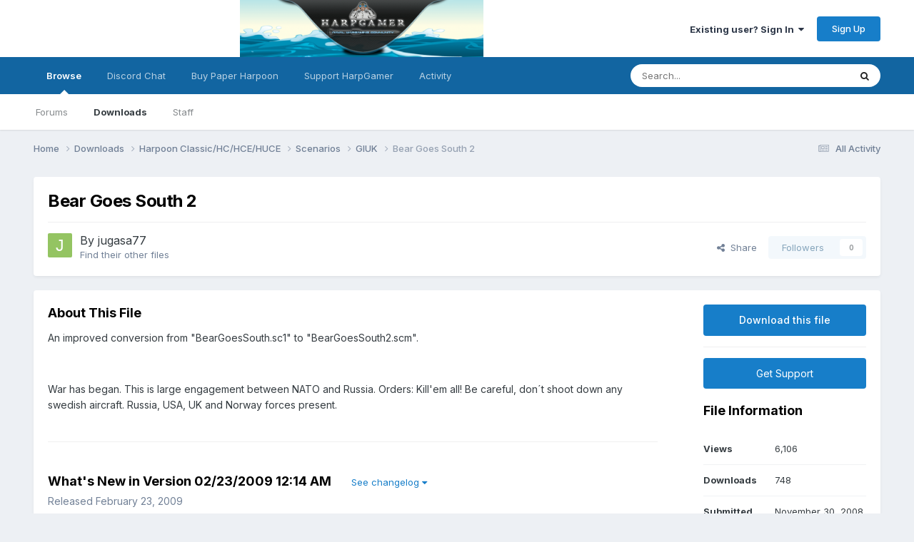

--- FILE ---
content_type: text/html;charset=UTF-8
request_url: https://harpgamer.com/harpforum/files/file/366-bear-goes-south-2/
body_size: 10412
content:
<!DOCTYPE html>
<html lang="en-US" dir="ltr">
	<head>
		<meta charset="utf-8">
        
		<title>Bear Goes South 2 - GIUK - HarpGamer</title>
		
		
		
		

	<meta name="viewport" content="width=device-width, initial-scale=1">


	
	


	<meta name="twitter:card" content="summary" />




	
		
			
				<meta property="og:title" content="Bear Goes South 2">
			
		
	

	
		
			
				<meta property="og:type" content="website">
			
		
	

	
		
			
				<meta property="og:url" content="https://harpgamer.com/harpforum/files/file/366-bear-goes-south-2/">
			
		
	

	
		
			
				<meta name="description" content="An improved conversion from &quot;BearGoesSouth.sc1&quot; to &quot;BearGoesSouth2.scm&quot;. War has began. This is large engagement between NATO and Russia. Orders: Kill&#039;em all! Be careful, don´t shoot down any swedish aircraft. Russia, USA, UK and Norway forces present.">
			
		
	

	
		
			
				<meta property="og:description" content="An improved conversion from &quot;BearGoesSouth.sc1&quot; to &quot;BearGoesSouth2.scm&quot;. War has began. This is large engagement between NATO and Russia. Orders: Kill&#039;em all! Be careful, don´t shoot down any swedish aircraft. Russia, USA, UK and Norway forces present.">
			
		
	

	
		
			
				<meta property="og:updated_time" content="2009-02-23T00:14:02Z">
			
		
	

	
		
			
				<meta property="og:site_name" content="HarpGamer">
			
		
	

	
		
			
				<meta property="og:locale" content="en_US">
			
		
	


	
		<link rel="canonical" href="https://harpgamer.com/harpforum/files/file/366-bear-goes-south-2/" />
	





<link rel="manifest" href="https://harpgamer.com/harpforum/manifest.webmanifest/">
<meta name="msapplication-config" content="https://harpgamer.com/harpforum/browserconfig.xml/">
<meta name="msapplication-starturl" content="/">
<meta name="application-name" content="HarpGamer">
<meta name="apple-mobile-web-app-title" content="HarpGamer">

	<meta name="theme-color" content="#ffffff">










<link rel="preload" href="//harpgamer.com/harpforum/applications/core/interface/font/fontawesome-webfont.woff2?v=4.7.0" as="font" crossorigin="anonymous">
		


	<link rel="preconnect" href="https://fonts.googleapis.com">
	<link rel="preconnect" href="https://fonts.gstatic.com" crossorigin>
	
		<link href="https://fonts.googleapis.com/css2?family=Inter:wght@300;400;500;600;700&display=swap" rel="stylesheet">
	



	<link rel='stylesheet' href='https://harpgamer.com/harpforum/uploads/css_built_5/341e4a57816af3ba440d891ca87450ff_framework.css?v=340c60c4f21764819258' media='all'>

	<link rel='stylesheet' href='https://harpgamer.com/harpforum/uploads/css_built_5/05e81b71abe4f22d6eb8d1a929494829_responsive.css?v=340c60c4f21764819258' media='all'>

	<link rel='stylesheet' href='https://harpgamer.com/harpforum/uploads/css_built_5/90eb5adf50a8c640f633d47fd7eb1778_core.css?v=340c60c4f21764819258' media='all'>

	<link rel='stylesheet' href='https://harpgamer.com/harpforum/uploads/css_built_5/5a0da001ccc2200dc5625c3f3934497d_core_responsive.css?v=340c60c4f21764819258' media='all'>

	<link rel='stylesheet' href='https://harpgamer.com/harpforum/uploads/css_built_5/63225940445060c5a9f21d31e95bf58e_downloads.css?v=340c60c4f21764819258' media='all'>

	<link rel='stylesheet' href='https://harpgamer.com/harpforum/uploads/css_built_5/20e9fb241d987e07d4fc702c601c3ed8_downloads_responsive.css?v=340c60c4f21764819258' media='all'>





<link rel='stylesheet' href='https://harpgamer.com/harpforum/uploads/css_built_5/258adbb6e4f3e83cd3b355f84e3fa002_custom.css?v=340c60c4f21764819258' media='all'>




		
		

	
	<link rel='shortcut icon' href='https://harpgamer.com/harpforum/uploads/monthly_2018_09/favicon.ico.f8f0d77a2d4ab5d6a78ce81ec91803da.ico' type="image/x-icon">

	</head>
	<body class='ipsApp ipsApp_front ipsJS_none ipsClearfix' data-controller='core.front.core.app' data-message="" data-pageApp='downloads' data-pageLocation='front' data-pageModule='downloads' data-pageController='view' data-pageID='366'  >
		
        

        

		<a href='#ipsLayout_mainArea' class='ipsHide' title='Go to main content on this page' accesskey='m'>Jump to content</a>
		





		<div id='ipsLayout_header' class='ipsClearfix'>
			<header>
				<div class='ipsLayout_container'>
					


<a href='https://harpgamer.com/harpforum/' id='elLogo' accesskey='1'><img src="https://harpgamer.com/harpforum/uploads/monthly_2022_11/HarpGamerLogoShort.png.1718c0d0825c4ac9fb1f436313da4164.png" alt='HarpGamer'></a>

					
						

	<ul id='elUserNav' class='ipsList_inline cSignedOut ipsResponsive_showDesktop'>
		
        
		
        
        
            
            <li id='elSignInLink'>
                <a href='https://harpgamer.com/harpforum/login/' data-ipsMenu-closeOnClick="false" data-ipsMenu id='elUserSignIn'>
                    Existing user? Sign In &nbsp;<i class='fa fa-caret-down'></i>
                </a>
                
<div id='elUserSignIn_menu' class='ipsMenu ipsMenu_auto ipsHide'>
	<form accept-charset='utf-8' method='post' action='https://harpgamer.com/harpforum/login/'>
		<input type="hidden" name="csrfKey" value="96be29aaa72cc15e09ea856b3d073bad">
		<input type="hidden" name="ref" value="aHR0cHM6Ly9oYXJwZ2FtZXIuY29tL2hhcnBmb3J1bS9maWxlcy9maWxlLzM2Ni1iZWFyLWdvZXMtc291dGgtMi8=">
		<div data-role="loginForm">
			
			
			
				
<div class="ipsPad ipsForm ipsForm_vertical">
	<h4 class="ipsType_sectionHead">Sign In</h4>
	<br><br>
	<ul class='ipsList_reset'>
		<li class="ipsFieldRow ipsFieldRow_noLabel ipsFieldRow_fullWidth">
			
			
				<input type="text" placeholder="Display Name" name="auth" autocomplete="username">
			
		</li>
		<li class="ipsFieldRow ipsFieldRow_noLabel ipsFieldRow_fullWidth">
			<input type="password" placeholder="Password" name="password" autocomplete="current-password">
		</li>
		<li class="ipsFieldRow ipsFieldRow_checkbox ipsClearfix">
			<span class="ipsCustomInput">
				<input type="checkbox" name="remember_me" id="remember_me_checkbox" value="1" checked aria-checked="true">
				<span></span>
			</span>
			<div class="ipsFieldRow_content">
				<label class="ipsFieldRow_label" for="remember_me_checkbox">Remember me</label>
				<span class="ipsFieldRow_desc">Not recommended on shared computers</span>
			</div>
		</li>
		<li class="ipsFieldRow ipsFieldRow_fullWidth">
			<button type="submit" name="_processLogin" value="usernamepassword" class="ipsButton ipsButton_primary ipsButton_small" id="elSignIn_submit">Sign In</button>
			
				<p class="ipsType_right ipsType_small">
					
						<a href='https://harpgamer.com/harpforum/lostpassword/' >
					
					Forgot your password?</a>
				</p>
			
		</li>
	</ul>
</div>
			
		</div>
	</form>
</div>
            </li>
            
        
		
			<li>
				
					<a href='https://harpgamer.com/harpforum/register/' data-ipsDialog data-ipsDialog-size='narrow' data-ipsDialog-title='Sign Up' id='elRegisterButton' class='ipsButton ipsButton_normal ipsButton_primary'>Sign Up</a>
				
			</li>
		
	</ul>

						
<ul class='ipsMobileHamburger ipsList_reset ipsResponsive_hideDesktop'>
	<li data-ipsDrawer data-ipsDrawer-drawerElem='#elMobileDrawer'>
		<a href='#'>
			
			
				
			
			
			
			<i class='fa fa-navicon'></i>
		</a>
	</li>
</ul>
					
				</div>
			</header>
			

	<nav data-controller='core.front.core.navBar' class=' ipsResponsive_showDesktop'>
		<div class='ipsNavBar_primary ipsLayout_container '>
			<ul data-role="primaryNavBar" class='ipsClearfix'>
				


	
		
		
			
		
		<li class='ipsNavBar_active' data-active id='elNavSecondary_1' data-role="navBarItem" data-navApp="core" data-navExt="CustomItem">
			
			
				<a href="https://harpgamer.com/harpforum/"  data-navItem-id="1" data-navDefault>
					Browse<span class='ipsNavBar_active__identifier'></span>
				</a>
			
			
				<ul class='ipsNavBar_secondary ' data-role='secondaryNavBar'>
					


	
		
		
		<li  id='elNavSecondary_10' data-role="navBarItem" data-navApp="forums" data-navExt="Forums">
			
			
				<a href="https://harpgamer.com/harpforum/"  data-navItem-id="10" >
					Forums<span class='ipsNavBar_active__identifier'></span>
				</a>
			
			
		</li>
	
	

	
		
		
			
		
		<li class='ipsNavBar_active' data-active id='elNavSecondary_11' data-role="navBarItem" data-navApp="downloads" data-navExt="Downloads">
			
			
				<a href="https://harpgamer.com/harpforum/files/"  data-navItem-id="11" data-navDefault>
					Downloads<span class='ipsNavBar_active__identifier'></span>
				</a>
			
			
		</li>
	
	

	
	

	
		
		
		<li  id='elNavSecondary_14' data-role="navBarItem" data-navApp="core" data-navExt="StaffDirectory">
			
			
				<a href="https://harpgamer.com/harpforum/staff/"  data-navItem-id="14" >
					Staff<span class='ipsNavBar_active__identifier'></span>
				</a>
			
			
		</li>
	
	

					<li class='ipsHide' id='elNavigationMore_1' data-role='navMore'>
						<a href='#' data-ipsMenu data-ipsMenu-appendTo='#elNavigationMore_1' id='elNavigationMore_1_dropdown'>More <i class='fa fa-caret-down'></i></a>
						<ul class='ipsHide ipsMenu ipsMenu_auto' id='elNavigationMore_1_dropdown_menu' data-role='moreDropdown'></ul>
					</li>
				</ul>
			
		</li>
	
	

	
		
		
		<li  id='elNavSecondary_18' data-role="navBarItem" data-navApp="core" data-navExt="CustomItem">
			
			
				<a href="https://discord.gg/ZmrFAZXbyw" target='_blank' rel="noopener" data-navItem-id="18" >
					Discord Chat<span class='ipsNavBar_active__identifier'></span>
				</a>
			
			
		</li>
	
	

	
		
		
		<li  id='elNavSecondary_20' data-role="navBarItem" data-navApp="core" data-navExt="CustomItem">
			
			
				<a href="https://www.admiraltytrilogy.com/" target='_blank' rel="noopener" data-navItem-id="20" >
					Buy Paper Harpoon<span class='ipsNavBar_active__identifier'></span>
				</a>
			
			
		</li>
	
	

	
		
		
		<li  id='elNavSecondary_21' data-role="navBarItem" data-navApp="cms" data-navExt="Pages">
			
			
				<a href="https://harpgamer.com/harpforum/supporthg/"  data-navItem-id="21" >
					Support HarpGamer<span class='ipsNavBar_active__identifier'></span>
				</a>
			
			
		</li>
	
	

	
		
		
		<li  id='elNavSecondary_2' data-role="navBarItem" data-navApp="core" data-navExt="CustomItem">
			
			
				<a href="https://harpgamer.com/harpforum/discover/"  data-navItem-id="2" >
					Activity<span class='ipsNavBar_active__identifier'></span>
				</a>
			
			
				<ul class='ipsNavBar_secondary ipsHide' data-role='secondaryNavBar'>
					


	
		
		
		<li  id='elNavSecondary_4' data-role="navBarItem" data-navApp="core" data-navExt="AllActivity">
			
			
				<a href="https://harpgamer.com/harpforum/discover/"  data-navItem-id="4" >
					All Activity<span class='ipsNavBar_active__identifier'></span>
				</a>
			
			
		</li>
	
	

	
	

	
	

	
	

	
		
		
		<li  id='elNavSecondary_8' data-role="navBarItem" data-navApp="core" data-navExt="Search">
			
			
				<a href="https://harpgamer.com/harpforum/search/"  data-navItem-id="8" >
					Search<span class='ipsNavBar_active__identifier'></span>
				</a>
			
			
		</li>
	
	

	
	

					<li class='ipsHide' id='elNavigationMore_2' data-role='navMore'>
						<a href='#' data-ipsMenu data-ipsMenu-appendTo='#elNavigationMore_2' id='elNavigationMore_2_dropdown'>More <i class='fa fa-caret-down'></i></a>
						<ul class='ipsHide ipsMenu ipsMenu_auto' id='elNavigationMore_2_dropdown_menu' data-role='moreDropdown'></ul>
					</li>
				</ul>
			
		</li>
	
	

				<li class='ipsHide' id='elNavigationMore' data-role='navMore'>
					<a href='#' data-ipsMenu data-ipsMenu-appendTo='#elNavigationMore' id='elNavigationMore_dropdown'>More</a>
					<ul class='ipsNavBar_secondary ipsHide' data-role='secondaryNavBar'>
						<li class='ipsHide' id='elNavigationMore_more' data-role='navMore'>
							<a href='#' data-ipsMenu data-ipsMenu-appendTo='#elNavigationMore_more' id='elNavigationMore_more_dropdown'>More <i class='fa fa-caret-down'></i></a>
							<ul class='ipsHide ipsMenu ipsMenu_auto' id='elNavigationMore_more_dropdown_menu' data-role='moreDropdown'></ul>
						</li>
					</ul>
				</li>
			</ul>
			

	<div id="elSearchWrapper">
		<div id='elSearch' data-controller="core.front.core.quickSearch">
			<form accept-charset='utf-8' action='//harpgamer.com/harpforum/search/?do=quicksearch' method='post'>
                <input type='search' id='elSearchField' placeholder='Search...' name='q' autocomplete='off' aria-label='Search'>
                <details class='cSearchFilter'>
                    <summary class='cSearchFilter__text'></summary>
                    <ul class='cSearchFilter__menu'>
                        
                        <li><label><input type="radio" name="type" value="all" ><span class='cSearchFilter__menuText'>Everywhere</span></label></li>
                        
                            
                                <li><label><input type="radio" name="type" value='contextual_{&quot;type&quot;:&quot;downloads_file&quot;,&quot;nodes&quot;:6}' checked><span class='cSearchFilter__menuText'>This Category</span></label></li>
                            
                                <li><label><input type="radio" name="type" value='contextual_{&quot;type&quot;:&quot;downloads_file&quot;,&quot;item&quot;:366}' checked><span class='cSearchFilter__menuText'>This File</span></label></li>
                            
                        
                        
                            <li><label><input type="radio" name="type" value="core_statuses_status"><span class='cSearchFilter__menuText'>Status Updates</span></label></li>
                        
                            <li><label><input type="radio" name="type" value="forums_topic"><span class='cSearchFilter__menuText'>Topics</span></label></li>
                        
                            <li><label><input type="radio" name="type" value="downloads_file"><span class='cSearchFilter__menuText'>Files</span></label></li>
                        
                            <li><label><input type="radio" name="type" value="calendar_event"><span class='cSearchFilter__menuText'>Events</span></label></li>
                        
                            <li><label><input type="radio" name="type" value="cms_pages_pageitem"><span class='cSearchFilter__menuText'>Pages</span></label></li>
                        
                            <li><label><input type="radio" name="type" value="cms_records1"><span class='cSearchFilter__menuText'>Article</span></label></li>
                        
                            <li><label><input type="radio" name="type" value="cms_records2"><span class='cSearchFilter__menuText'>Records</span></label></li>
                        
                            <li><label><input type="radio" name="type" value="core_members"><span class='cSearchFilter__menuText'>Members</span></label></li>
                        
                    </ul>
                </details>
				<button class='cSearchSubmit' type="submit" aria-label='Search'><i class="fa fa-search"></i></button>
			</form>
		</div>
	</div>

		</div>
	</nav>

			
<ul id='elMobileNav' class='ipsResponsive_hideDesktop' data-controller='core.front.core.mobileNav'>
	
		
			
			
				
				
			
				
				
			
				
				
			
				
					<li id='elMobileBreadcrumb'>
						<a href='https://harpgamer.com/harpforum/files/category/6-giuk/'>
							<span>GIUK</span>
						</a>
					</li>
				
				
			
				
				
			
		
	
	
	
	<li >
		<a data-action="defaultStream" href='https://harpgamer.com/harpforum/discover/'><i class="fa fa-newspaper-o" aria-hidden="true"></i></a>
	</li>

	

	
		<li class='ipsJS_show'>
			<a href='https://harpgamer.com/harpforum/search/'><i class='fa fa-search'></i></a>
		</li>
	
</ul>
		</div>
		<main id='ipsLayout_body' class='ipsLayout_container'>
			<div id='ipsLayout_contentArea'>
				<div id='ipsLayout_contentWrapper'>
					
<nav class='ipsBreadcrumb ipsBreadcrumb_top ipsFaded_withHover'>
	

	<ul class='ipsList_inline ipsPos_right'>
		
		<li >
			<a data-action="defaultStream" class='ipsType_light '  href='https://harpgamer.com/harpforum/discover/'><i class="fa fa-newspaper-o" aria-hidden="true"></i> <span>All Activity</span></a>
		</li>
		
	</ul>

	<ul data-role="breadcrumbList">
		<li>
			<a title="Home" href='https://harpgamer.com/harpforum/'>
				<span>Home <i class='fa fa-angle-right'></i></span>
			</a>
		</li>
		
		
			<li>
				
					<a href='https://harpgamer.com/harpforum/files/'>
						<span>Downloads <i class='fa fa-angle-right' aria-hidden="true"></i></span>
					</a>
				
			</li>
		
			<li>
				
					<a href='https://harpgamer.com/harpforum/files/category/1-harpoon-classichchcehuce/'>
						<span>Harpoon Classic/HC/HCE/HUCE <i class='fa fa-angle-right' aria-hidden="true"></i></span>
					</a>
				
			</li>
		
			<li>
				
					<a href='https://harpgamer.com/harpforum/files/category/5-scenarios/'>
						<span>Scenarios <i class='fa fa-angle-right' aria-hidden="true"></i></span>
					</a>
				
			</li>
		
			<li>
				
					<a href='https://harpgamer.com/harpforum/files/category/6-giuk/'>
						<span>GIUK <i class='fa fa-angle-right' aria-hidden="true"></i></span>
					</a>
				
			</li>
		
			<li>
				
					Bear Goes South 2
				
			</li>
		
	</ul>
</nav>
					
					<div id='ipsLayout_mainArea'>
						
						
						
						

	




						



<div>
	<div class=' ipsClearfix ipsMargin_bottom'>
		<div >
			<div class='ipsPageHeader ipsResponsive_pull ipsBox ipsPadding'>
				<div class='ipsFlex ipsFlex-ai:center ipsFlex-fw:wrap ipsGap:4'>
					<div class='ipsFlex-flex:11'>
						<h1 class='ipsType_pageTitle ipsContained_container'>
							
							
							
							
							
							
								<span class='ipsType_break ipsContained'>Bear Goes South 2 </span>
							
						</h1>

						

						
					</div>
					
				</div>
				<hr class='ipsHr'>
				<div class='ipsPageHeader__meta ipsFlex ipsFlex-jc:between ipsFlex-ai:center ipsFlex-fw:wrap ipsGap:3'>
					<div class='ipsFlex-flex:11'>
						<div class='ipsPhotoPanel ipsPhotoPanel_tiny ipsClearfix'>
							


	<a href="https://harpgamer.com/harpforum/profile/926-jugasa77/" rel="nofollow" data-ipsHover data-ipsHover-width="370" data-ipsHover-target="https://harpgamer.com/harpforum/profile/926-jugasa77/?do=hovercard" class="ipsUserPhoto ipsUserPhoto_tiny" title="Go to jugasa77's profile">
		<img src='data:image/svg+xml,%3Csvg%20xmlns%3D%22http%3A%2F%2Fwww.w3.org%2F2000%2Fsvg%22%20viewBox%3D%220%200%201024%201024%22%20style%3D%22background%3A%2394c462%22%3E%3Cg%3E%3Ctext%20text-anchor%3D%22middle%22%20dy%3D%22.35em%22%20x%3D%22512%22%20y%3D%22512%22%20fill%3D%22%23ffffff%22%20font-size%3D%22700%22%20font-family%3D%22-apple-system%2C%20BlinkMacSystemFont%2C%20Roboto%2C%20Helvetica%2C%20Arial%2C%20sans-serif%22%3EJ%3C%2Ftext%3E%3C%2Fg%3E%3C%2Fsvg%3E' alt='jugasa77' loading="lazy">
	</a>

							<div>
								<p class='ipsType_reset ipsType_large ipsType_blendLinks'>
									By 


<a href='https://harpgamer.com/harpforum/profile/926-jugasa77/' rel="nofollow" data-ipsHover data-ipsHover-width='370' data-ipsHover-target='https://harpgamer.com/harpforum/profile/926-jugasa77/?do=hovercard&amp;referrer=https%253A%252F%252Fharpgamer.com%252Fharpforum%252Ffiles%252Ffile%252F366-bear-goes-south-2%252F' title="Go to jugasa77's profile" class="ipsType_break">jugasa77</a>
									
								</p>
								
								<ul class='ipsList_inline ipsType_light ipsType_blendLinks'>
									
										<li><a href='https://harpgamer.com/harpforum/profile/926-jugasa77/content/?type=downloads_file'>Find their other files</a></li>
									
									
								</ul>
								
							</div>
						</div>
					</div>
					<div class='ipsFlex-flex:01 ipsResponsive_hidePhone'>
						<div class='ipsShareLinks'>
							
								


    <a href='#elShareItem_1272570114_menu' id='elShareItem_1272570114' data-ipsMenu class='ipsShareButton ipsButton ipsButton_verySmall ipsButton_link ipsButton_link--light'>
        <span><i class='fa fa-share-alt'></i></span> &nbsp;Share
    </a>

    <div class='ipsPadding ipsMenu ipsMenu_normal ipsHide' id='elShareItem_1272570114_menu' data-controller="core.front.core.sharelink">
        
        
        <span data-ipsCopy data-ipsCopy-flashmessage>
            <a href="https://harpgamer.com/harpforum/files/file/366-bear-goes-south-2/" class="ipsButton ipsButton_light ipsButton_small ipsButton_fullWidth" data-role="copyButton" data-clipboard-text="https://harpgamer.com/harpforum/files/file/366-bear-goes-south-2/" data-ipstooltip title='Copy Link to Clipboard'><i class="fa fa-clone"></i> https://harpgamer.com/harpforum/files/file/366-bear-goes-south-2/</a>
        </span>
        <ul class='ipsShareLinks ipsMargin_top:half'>
            
                <li>
<a href="https://x.com/share?url=https%3A%2F%2Fharpgamer.com%2Fharpforum%2Ffiles%2Ffile%2F366-bear-goes-south-2%2F" class="cShareLink cShareLink_x" target="_blank" data-role="shareLink" title='Share on X' data-ipsTooltip rel='nofollow noopener'>
    <i class="fa fa-x"></i>
</a></li>
            
                <li>
<a href="https://www.facebook.com/sharer/sharer.php?u=https%3A%2F%2Fharpgamer.com%2Fharpforum%2Ffiles%2Ffile%2F366-bear-goes-south-2%2F" class="cShareLink cShareLink_facebook" target="_blank" data-role="shareLink" title='Share on Facebook' data-ipsTooltip rel='noopener nofollow'>
	<i class="fa fa-facebook"></i>
</a></li>
            
                <li>
<a href="https://www.reddit.com/submit?url=https%3A%2F%2Fharpgamer.com%2Fharpforum%2Ffiles%2Ffile%2F366-bear-goes-south-2%2F&amp;title=Bear+Goes+South+2" rel="nofollow noopener" class="cShareLink cShareLink_reddit" target="_blank" title='Share on Reddit' data-ipsTooltip>
	<i class="fa fa-reddit"></i>
</a></li>
            
                <li>
<a href="mailto:?subject=Bear%20Goes%20South%202&body=https%3A%2F%2Fharpgamer.com%2Fharpforum%2Ffiles%2Ffile%2F366-bear-goes-south-2%2F" rel='nofollow' class='cShareLink cShareLink_email' title='Share via email' data-ipsTooltip>
	<i class="fa fa-envelope"></i>
</a></li>
            
                <li>
<a href="https://pinterest.com/pin/create/button/?url=https://harpgamer.com/harpforum/files/file/366-bear-goes-south-2/&amp;media=" class="cShareLink cShareLink_pinterest" rel="nofollow noopener" target="_blank" data-role="shareLink" title='Share on Pinterest' data-ipsTooltip>
	<i class="fa fa-pinterest"></i>
</a></li>
            
        </ul>
        
            <hr class='ipsHr'>
            <button class='ipsHide ipsButton ipsButton_verySmall ipsButton_light ipsButton_fullWidth ipsMargin_top:half' data-controller='core.front.core.webshare' data-role='webShare' data-webShareTitle='Bear Goes South 2' data-webShareText='Bear Goes South 2' data-webShareUrl='https://harpgamer.com/harpforum/files/file/366-bear-goes-south-2/'>More sharing options...</button>
        
    </div>

							
							

								
                            

							



							

<div data-followApp='downloads' data-followArea='file' data-followID='366' data-controller='core.front.core.followButton'>
	

	<a href='https://harpgamer.com/harpforum/login/' rel="nofollow" class="ipsFollow ipsPos_middle ipsButton ipsButton_light ipsButton_verySmall ipsButton_disabled" data-role="followButton" data-ipsTooltip title='Sign in to follow this'>
		<span>Followers</span>
		<span class='ipsCommentCount'>0</span>
	</a>

</div>
						</div>
					</div>
				</div>
			</div>
		</div>
	</div>

	


    
	
	

	<div class='ipsBox ipsResponsive_pull'>
		 
		<div class='ipsColumns ipsColumns_collapsePhone'>
			<article class='ipsColumn ipsColumn_fluid'>
				
				
					
				
					
				

				<div class='ipsPadding'>
				
					<section class='ipsType_normal '>
						<h2 class='ipsType_sectionHead ipsMargin_bottom:half'>About This File</h2>
						<div class='ipsType_richText ipsContained ipsType_break ipsSpacer_bottom' data-controller='core.front.core.lightboxedImages'>
							
<p>An improved conversion from "BearGoesSouth.sc1" to "BearGoesSouth2.scm".</p>
<p> </p>
<p>
War has began. This is large engagement between NATO and Russia. Orders: Kill'em all! Be careful, don´t shoot down any swedish aircraft. Russia, USA, UK and Norway forces present.</p>

						</div>
						
						
							<hr class='ipsHr ipsSpacer_both ipsSpacer_double'>
							<section data-controller='downloads.front.view.changeLog'>
								<h2 class='ipsType_sectionHead'>What's New in Version <span data-role='versionTitle'>02/23/2009 12:14  AM</span> &nbsp;&nbsp;<a href='#' id='elChangelog' data-ipsMenu data-ipsMenu-selectable="radio" class='ipsButton ipsButton_verySmall ipsButton_link' title='See the version history for this file'>See changelog <i class='fa fa-caret-down'></i></a></h2>

								<div data-role='changeLogData'>
									

<p class='ipsType_reset ipsType_light ipsMargin_bottom:half'>Released <time datetime='2009-02-23T00:14:02Z' title='02/23/2009 12:14  AM' data-short='16 yr'>February 23, 2009</time></p>
<div class='ipsType_richText ipsType_normal'>
	
		<p><em>No changelog available for this version.</em></p>
	
</div>

								</div>
								<ul class='ipsMenu ipsMenu_selectable ipsMenu_auto ipsHide' id='elChangelog_menu'>
									
									<li class='ipsMenu_item ipsMenu_itemChecked' data-ipsMenuValue='02/23/2009 12:14  AM'><a href='https://harpgamer.com/harpforum/files/file/366-bear-goes-south-2/?changelog=0' title='See changelog for version 02/23/2009 12:14  AM'>02/23/2009 12:14  AM</a></li>
									
										
										<li class='ipsMenu_item  ' data-ipsMenuValue='44c0ca470934b4577e8fb8f5bdd49ba8' data-changelogTitle="02/23/2009 12:14  AM">
											<a href='https://harpgamer.com/harpforum/files/file/366-bear-goes-south-2/?changelog=297' title='See changelog for version 02/23/2009 12:14  AM'>
												02/23/2009 12:14  AM<br>
												<span class='ipsType_light'><time datetime='2009-02-23T00:14:02Z' title='02/23/2009 12:14  AM' data-short='16 yr'>February 23, 2009</time></span>
											</a>
										</li>
									
										
										<li class='ipsMenu_item  ' data-ipsMenuValue='ea01471f77aceb7b29b0e287ec0418a2' data-changelogTitle="01/01/2009 01:55  PM">
											<a href='https://harpgamer.com/harpforum/files/file/366-bear-goes-south-2/?changelog=283' title='See changelog for version 01/01/2009 01:55  PM'>
												01/01/2009 01:55  PM<br>
												<span class='ipsType_light'><time datetime='2009-01-01T13:55:06Z' title='01/01/2009 01:55  PM' data-short='17 yr'>January 1, 2009</time></span>
											</a>
										</li>
									
										
										<li class='ipsMenu_item  ' data-ipsMenuValue='f3b2af865aa35b73b22f34223abc891c' data-changelogTitle="12/09/2008 07:44  PM">
											<a href='https://harpgamer.com/harpforum/files/file/366-bear-goes-south-2/?changelog=279' title='See changelog for version 12/09/2008 07:44  PM'>
												12/09/2008 07:44  PM<br>
												<span class='ipsType_light'><time datetime='2008-12-09T19:44:05Z' title='12/09/2008 07:44  PM' data-short='17 yr'>December 9, 2008</time></span>
											</a>
										</li>
									
										
										<li class='ipsMenu_item  ' data-ipsMenuValue='61eb11cd51bc73e0068434db6fff8398' data-changelogTitle="12/07/2008 02:18  PM">
											<a href='https://harpgamer.com/harpforum/files/file/366-bear-goes-south-2/?changelog=275' title='See changelog for version 12/07/2008 02:18  PM'>
												12/07/2008 02:18  PM<br>
												<span class='ipsType_light'><time datetime='2008-12-07T14:18:01Z' title='12/07/2008 02:18  PM' data-short='17 yr'>December 7, 2008</time></span>
											</a>
										</li>
									
										
										<li class='ipsMenu_item  ' data-ipsMenuValue='a75d58e9a00b40611bf7c61ef163c985' data-changelogTitle="12/06/2008 08:39  AM">
											<a href='https://harpgamer.com/harpforum/files/file/366-bear-goes-south-2/?changelog=267' title='See changelog for version 12/06/2008 08:39  AM'>
												12/06/2008 08:39  AM<br>
												<span class='ipsType_light'><time datetime='2008-12-06T08:39:47Z' title='12/06/2008 08:39  AM' data-short='17 yr'>December 6, 2008</time></span>
											</a>
										</li>
									
										
										<li class='ipsMenu_item  ' data-ipsMenuValue='8648360f3ca3e96a56f2ff52774079b7' data-changelogTitle="12/05/2008 09:54  PM">
											<a href='https://harpgamer.com/harpforum/files/file/366-bear-goes-south-2/?changelog=266' title='See changelog for version 12/05/2008 09:54  PM'>
												12/05/2008 09:54  PM<br>
												<span class='ipsType_light'><time datetime='2008-12-05T21:54:01Z' title='12/05/2008 09:54  PM' data-short='17 yr'>December 5, 2008</time></span>
											</a>
										</li>
									
										
										<li class='ipsMenu_item  ' data-ipsMenuValue='9668d1e8e5d5bd2c26867e87fd00c90a' data-changelogTitle="12/05/2008 08:15  PM">
											<a href='https://harpgamer.com/harpforum/files/file/366-bear-goes-south-2/?changelog=265' title='See changelog for version 12/05/2008 08:15  PM'>
												12/05/2008 08:15  PM<br>
												<span class='ipsType_light'><time datetime='2008-12-05T20:15:38Z' title='12/05/2008 08:15  PM' data-short='17 yr'>December 5, 2008</time></span>
											</a>
										</li>
									
										
										<li class='ipsMenu_item  ' data-ipsMenuValue='d65f3165de3c27bad6b23b4af72fdb39' data-changelogTitle="11/30/2008 07:01  PM">
											<a href='https://harpgamer.com/harpforum/files/file/366-bear-goes-south-2/?changelog=261' title='See changelog for version 11/30/2008 07:01  PM'>
												11/30/2008 07:01  PM<br>
												<span class='ipsType_light'><time datetime='2008-11-30T19:01:13Z' title='11/30/2008 07:01  PM' data-short='17 yr'>November 30, 2008</time></span>
											</a>
										</li>
									
								</ul>
							</section>
						

						
							
						
							
						
					</section>
				
				</div>
			</article>
			<aside class='ipsColumn ipsColumn_wide'>
				<div class='ipsPadding'>
					<ul class="ipsToolList ipsToolList_vertical ipsClearfix">
						
							
								

<li>
	
		<a href='https://harpgamer.com/harpforum/files/file/366-bear-goes-south-2/?do=download&amp;csrfKey=96be29aaa72cc15e09ea856b3d073bad' class='ipsButton ipsButton_fullWidth ipsButton_large ipsButton_important'  data-datalayer-postfetch >Download this file</a>
	
</li>

							
						
						
					</ul>
					<hr class='ipsHr'>

				
					<a href='https://harpgamer.com/harpforum/topic/3373-file-giuk-bear-goes-south-2/' title='Get support for this download' class='ipsButton ipsButton_normal ipsButton_fullWidth'>Get Support</a>
					<br>
				
				<h2 class='ipsType_sectionHead'>File Information</h2>
				<ul class="ipsDataList ipsDataList_reducedSpacing ipsSpacer_top">
					<li class="ipsDataItem">
						<span class="ipsDataItem_generic ipsDataItem_size3"><strong>Views</strong></span>
						<span class="ipsDataItem_generic cFileInfoData">6,106</span>
					</li>
					
					
						<li class="ipsDataItem">
							<span class="ipsDataItem_generic ipsDataItem_size3"><strong>Downloads</strong></span>
							<span class="ipsDataItem_generic cFileInfoData">748</span>
						</li>
					
					<li class="ipsDataItem">
						<span class="ipsDataItem_generic ipsDataItem_size3"><strong>Submitted</strong></span>
						<span class="ipsDataItem_generic cFileInfoData"><time datetime='2008-11-30T17:06:59Z' title='11/30/2008 05:06  PM' data-short='17 yr'>November 30, 2008</time></span>
					</li>
					
						<li class="ipsDataItem">
							<span class="ipsDataItem_generic ipsDataItem_size3"><strong>Published</strong></span>
							<span class="ipsDataItem_generic cFileInfoData"><time datetime='2009-02-23T00:14:02Z' title='02/23/2009 12:14  AM' data-short='16 yr'>February 23, 2009</time></span>
						</li>
					
					
						<li class="ipsDataItem">
							<span class="ipsDataItem_generic ipsDataItem_size3"><strong>Updated</strong></span>
							<span class="ipsDataItem_generic cFileInfoData"><time datetime='2009-02-23T00:14:02Z' title='02/23/2009 12:14  AM' data-short='16 yr'>February 23, 2009</time></span>
						</li>
					
					
						<li class="ipsDataItem">
							<span class="ipsDataItem_generic ipsDataItem_size3"><strong>File Size</strong></span>
							<span class="ipsDataItem_generic cFileInfoData">26.44 kB</span>
						</li>
					
					
						
							<li class="ipsDataItem">
								<span class="ipsDataItem_generic ipsDataItem_size3"><strong>DB Used</strong></span>
								<div class="ipsDataItem_generic ipsType_break cFileInfoData">
									HCDB
								</div>
							</li>
						
					
						
							<li class="ipsDataItem">
								<span class="ipsDataItem_generic ipsDataItem_size3"><strong>Authors</strong></span>
								<div class="ipsDataItem_generic ipsType_break cFileInfoData">
									jugasa77
								</div>
							</li>
						
					

					
				</ul>
				</div>
			</aside>
		</div>
		
			<div class='ipsItemControls cDownloadsItemControls'>
				
					

	<div data-controller='core.front.core.reaction' class='ipsItemControls_right ipsClearfix '>	
		<div class='ipsReact ipsPos_right'>
			
				
				<div class='ipsReact_blurb ipsHide' data-role='reactionBlurb'>
					
				</div>
			
			
			
		</div>
	</div>

				
				
					<ul class='ipsComment_controls ipsClearfix ipsItemControls_left'>
						
							<li>
								<a href='https://harpgamer.com/harpforum/files/file/366-bear-goes-south-2/?do=report'  title="Report this file" class='ipsButton ipsButton_link ipsButton_verySmall ipsButton_fullWidth'>Report</a>
							</li>
						
					</ul>
				
			</div>
		
	</div>

	<div class='ipsBox ipsPadding ipsResponsive_pull ipsResponsive_showPhone ipsMargin_top'>
		<div class='ipsShareLinks'>
			

			
				


    <a href='#elShareItem_1661257271_menu' id='elShareItem_1661257271' data-ipsMenu class='ipsShareButton ipsButton ipsButton_verySmall ipsButton_light '>
        <span><i class='fa fa-share-alt'></i></span> &nbsp;Share
    </a>

    <div class='ipsPadding ipsMenu ipsMenu_normal ipsHide' id='elShareItem_1661257271_menu' data-controller="core.front.core.sharelink">
        
        
        <span data-ipsCopy data-ipsCopy-flashmessage>
            <a href="https://harpgamer.com/harpforum/files/file/366-bear-goes-south-2/" class="ipsButton ipsButton_light ipsButton_small ipsButton_fullWidth" data-role="copyButton" data-clipboard-text="https://harpgamer.com/harpforum/files/file/366-bear-goes-south-2/" data-ipstooltip title='Copy Link to Clipboard'><i class="fa fa-clone"></i> https://harpgamer.com/harpforum/files/file/366-bear-goes-south-2/</a>
        </span>
        <ul class='ipsShareLinks ipsMargin_top:half'>
            
                <li>
<a href="https://x.com/share?url=https%3A%2F%2Fharpgamer.com%2Fharpforum%2Ffiles%2Ffile%2F366-bear-goes-south-2%2F" class="cShareLink cShareLink_x" target="_blank" data-role="shareLink" title='Share on X' data-ipsTooltip rel='nofollow noopener'>
    <i class="fa fa-x"></i>
</a></li>
            
                <li>
<a href="https://www.facebook.com/sharer/sharer.php?u=https%3A%2F%2Fharpgamer.com%2Fharpforum%2Ffiles%2Ffile%2F366-bear-goes-south-2%2F" class="cShareLink cShareLink_facebook" target="_blank" data-role="shareLink" title='Share on Facebook' data-ipsTooltip rel='noopener nofollow'>
	<i class="fa fa-facebook"></i>
</a></li>
            
                <li>
<a href="https://www.reddit.com/submit?url=https%3A%2F%2Fharpgamer.com%2Fharpforum%2Ffiles%2Ffile%2F366-bear-goes-south-2%2F&amp;title=Bear+Goes+South+2" rel="nofollow noopener" class="cShareLink cShareLink_reddit" target="_blank" title='Share on Reddit' data-ipsTooltip>
	<i class="fa fa-reddit"></i>
</a></li>
            
                <li>
<a href="mailto:?subject=Bear%20Goes%20South%202&body=https%3A%2F%2Fharpgamer.com%2Fharpforum%2Ffiles%2Ffile%2F366-bear-goes-south-2%2F" rel='nofollow' class='cShareLink cShareLink_email' title='Share via email' data-ipsTooltip>
	<i class="fa fa-envelope"></i>
</a></li>
            
                <li>
<a href="https://pinterest.com/pin/create/button/?url=https://harpgamer.com/harpforum/files/file/366-bear-goes-south-2/&amp;media=" class="cShareLink cShareLink_pinterest" rel="nofollow noopener" target="_blank" data-role="shareLink" title='Share on Pinterest' data-ipsTooltip>
	<i class="fa fa-pinterest"></i>
</a></li>
            
        </ul>
        
            <hr class='ipsHr'>
            <button class='ipsHide ipsButton ipsButton_verySmall ipsButton_light ipsButton_fullWidth ipsMargin_top:half' data-controller='core.front.core.webshare' data-role='webShare' data-webShareTitle='Bear Goes South 2' data-webShareText='Bear Goes South 2' data-webShareUrl='https://harpgamer.com/harpforum/files/file/366-bear-goes-south-2/'>More sharing options...</button>
        
    </div>

			
				
            

			

<div data-followApp='downloads' data-followArea='file' data-followID='366' data-controller='core.front.core.followButton'>
	

	<a href='https://harpgamer.com/harpforum/login/' rel="nofollow" class="ipsFollow ipsPos_middle ipsButton ipsButton_light ipsButton_verySmall ipsButton_disabled" data-role="followButton" data-ipsTooltip title='Sign in to follow this'>
		<span>Followers</span>
		<span class='ipsCommentCount'>0</span>
	</a>

</div>
			



		</div>
	</div>
	
	
		<div class='ipsPager ipsSpacer_top'>
			<div class="ipsPager_prev">
				
					<a href="https://harpgamer.com/harpforum/files/file/387-collision/" title="Previous File">
						<span class="ipsPager_type">Previous File</span>
						<span class="ipsPager_title ipsType_light ipsTruncate ipsTruncate_line">Collision</span>
					</a>
				
			</div>
			
				<div class="ipsPager_next">
					<a href="https://harpgamer.com/harpforum/files/file/365-bear-goes-south/" title="Next File">
						<span class="ipsPager_type">Next File</span>
						<span class="ipsPager_title ipsType_light ipsTruncate ipsTruncate_line">Bear Goes South</span>
					</a>
				</div>
			
		</div>
		<hr class='ipsHr'>
	

	
</div>


						


					</div>
					


					
<nav class='ipsBreadcrumb ipsBreadcrumb_bottom ipsFaded_withHover'>
	
		


	

	<ul class='ipsList_inline ipsPos_right'>
		
		<li >
			<a data-action="defaultStream" class='ipsType_light '  href='https://harpgamer.com/harpforum/discover/'><i class="fa fa-newspaper-o" aria-hidden="true"></i> <span>All Activity</span></a>
		</li>
		
	</ul>

	<ul data-role="breadcrumbList">
		<li>
			<a title="Home" href='https://harpgamer.com/harpforum/'>
				<span>Home <i class='fa fa-angle-right'></i></span>
			</a>
		</li>
		
		
			<li>
				
					<a href='https://harpgamer.com/harpforum/files/'>
						<span>Downloads <i class='fa fa-angle-right' aria-hidden="true"></i></span>
					</a>
				
			</li>
		
			<li>
				
					<a href='https://harpgamer.com/harpforum/files/category/1-harpoon-classichchcehuce/'>
						<span>Harpoon Classic/HC/HCE/HUCE <i class='fa fa-angle-right' aria-hidden="true"></i></span>
					</a>
				
			</li>
		
			<li>
				
					<a href='https://harpgamer.com/harpforum/files/category/5-scenarios/'>
						<span>Scenarios <i class='fa fa-angle-right' aria-hidden="true"></i></span>
					</a>
				
			</li>
		
			<li>
				
					<a href='https://harpgamer.com/harpforum/files/category/6-giuk/'>
						<span>GIUK <i class='fa fa-angle-right' aria-hidden="true"></i></span>
					</a>
				
			</li>
		
			<li>
				
					Bear Goes South 2
				
			</li>
		
	</ul>
</nav>
				</div>
			</div>
			
		</main>
		<footer id='ipsLayout_footer' class='ipsClearfix'>
			<div class='ipsLayout_container'>
				
				

<ul id='elFooterSocialLinks' class='ipsList_inline ipsType_center ipsSpacer_top'>
	

	
		<li class='cUserNav_icon'>
			<a href='https://www.facebook.com/harpgamer/' target='_blank' class='cShareLink cShareLink_facebook' rel='noopener noreferrer'><i class='fa fa-facebook'></i></a>
        </li>
	

</ul>


<ul class='ipsList_inline ipsType_center ipsSpacer_top' id="elFooterLinks">
	
	
	
	
		<li>
			<a href='#elNavTheme_menu' id='elNavTheme' data-ipsMenu data-ipsMenu-above>Theme <i class='fa fa-caret-down'></i></a>
			<ul id='elNavTheme_menu' class='ipsMenu ipsMenu_selectable ipsHide'>
			
				<li class='ipsMenu_item'>
					<form action="//harpgamer.com/harpforum/theme/?csrfKey=96be29aaa72cc15e09ea856b3d073bad" method="post">
					<input type="hidden" name="ref" value="aHR0cHM6Ly9oYXJwZ2FtZXIuY29tL2hhcnBmb3J1bS9maWxlcy9maWxlLzM2Ni1iZWFyLWdvZXMtc291dGgtMi8=">
					<button type='submit' name='id' value='1' class='ipsButton ipsButton_link ipsButton_link_secondary'>Default </button>
					</form>
				</li>
			
				<li class='ipsMenu_item ipsMenu_itemChecked'>
					<form action="//harpgamer.com/harpforum/theme/?csrfKey=96be29aaa72cc15e09ea856b3d073bad" method="post">
					<input type="hidden" name="ref" value="aHR0cHM6Ly9oYXJwZ2FtZXIuY29tL2hhcnBmb3J1bS9maWxlcy9maWxlLzM2Ni1iZWFyLWdvZXMtc291dGgtMi8=">
					<button type='submit' name='id' value='5' class='ipsButton ipsButton_link ipsButton_link_secondary'>HarpGamer 1.1 (Default)</button>
					</form>
				</li>
			
			</ul>
		</li>
	
	
	
		<li><a rel="nofollow" href='https://harpgamer.com/harpforum/contact/' >Contact Us</a></li>
	
	<li><a rel="nofollow" href='https://harpgamer.com/harpforum/cookies/'>Cookies</a></li>

</ul>	


<p id='elCopyright'>
	<span id='elCopyright_userLine'>Copyright @ 2023 TGP Enterprises, Inc.</span>
	<a rel='nofollow' title='Invision Community' href='https://www.invisioncommunity.com/'>Powered by Invision Community</a>
</p>
			</div>
		</footer>
		
<div id='elMobileDrawer' class='ipsDrawer ipsHide'>
	<div class='ipsDrawer_menu'>
		<a href='#' class='ipsDrawer_close' data-action='close'><span>&times;</span></a>
		<div class='ipsDrawer_content ipsFlex ipsFlex-fd:column'>
			
				<div class='ipsPadding ipsBorder_bottom'>
					<ul class='ipsToolList ipsToolList_vertical'>
						<li>
							<a href='https://harpgamer.com/harpforum/login/' id='elSigninButton_mobile' class='ipsButton ipsButton_light ipsButton_small ipsButton_fullWidth'>Existing user? Sign In</a>
						</li>
						
							<li>
								
									<a href='https://harpgamer.com/harpforum/register/' data-ipsDialog data-ipsDialog-size='narrow' data-ipsDialog-title='Sign Up' data-ipsDialog-fixed='true' id='elRegisterButton_mobile' class='ipsButton ipsButton_small ipsButton_fullWidth ipsButton_important'>Sign Up</a>
								
							</li>
						
					</ul>
				</div>
			

			

			<ul class='ipsDrawer_list ipsFlex-flex:11'>
				

				
				
				
				
					
						
						
							<li class='ipsDrawer_itemParent'>
								<h4 class='ipsDrawer_title'><a href='#'>Browse</a></h4>
								<ul class='ipsDrawer_list'>
									<li data-action="back"><a href='#'>Back</a></li>
									
									
										
										
										
											
												
													
													
									
													
									
									
									
										


	
		
			<li>
				<a href='https://harpgamer.com/harpforum/' >
					Forums
				</a>
			</li>
		
	

	
		
			<li>
				<a href='https://harpgamer.com/harpforum/files/' >
					Downloads
				</a>
			</li>
		
	

	

	
		
			<li>
				<a href='https://harpgamer.com/harpforum/staff/' >
					Staff
				</a>
			</li>
		
	

										
								</ul>
							</li>
						
					
				
					
						
						
							<li><a href='https://discord.gg/ZmrFAZXbyw' target='_blank' rel="noopener">Discord Chat</a></li>
						
					
				
					
						
						
							<li><a href='https://www.admiraltytrilogy.com/' target='_blank' rel="noopener">Buy Paper Harpoon</a></li>
						
					
				
					
						
						
							<li><a href='https://harpgamer.com/harpforum/supporthg/' >Support HarpGamer</a></li>
						
					
				
					
						
						
							<li class='ipsDrawer_itemParent'>
								<h4 class='ipsDrawer_title'><a href='#'>Activity</a></h4>
								<ul class='ipsDrawer_list'>
									<li data-action="back"><a href='#'>Back</a></li>
									
									
										
										
										
											
												
													
													
									
													
									
									
									
										


	
		
			<li>
				<a href='https://harpgamer.com/harpforum/discover/' >
					All Activity
				</a>
			</li>
		
	

	

	

	

	
		
			<li>
				<a href='https://harpgamer.com/harpforum/search/' >
					Search
				</a>
			</li>
		
	

	

										
								</ul>
							</li>
						
					
				
				
			</ul>

			
		</div>
	</div>
</div>

<div id='elMobileCreateMenuDrawer' class='ipsDrawer ipsHide'>
	<div class='ipsDrawer_menu'>
		<a href='#' class='ipsDrawer_close' data-action='close'><span>&times;</span></a>
		<div class='ipsDrawer_content ipsSpacer_bottom ipsPad'>
			<ul class='ipsDrawer_list'>
				<li class="ipsDrawer_listTitle ipsType_reset">Create New...</li>
				
			</ul>
		</div>
	</div>
</div>
		
		

	
	<script type='text/javascript'>
		var ipsDebug = false;		
	
		var CKEDITOR_BASEPATH = '//harpgamer.com/harpforum/applications/core/interface/ckeditor/ckeditor/';
	
		var ipsSettings = {
			
			
			cookie_path: "/harpforum/",
			
			cookie_prefix: "ips4_",
			
			
			cookie_ssl: true,
			
            essential_cookies: ["oauth_authorize","member_id","login_key","clearAutosave","lastSearch","device_key","IPSSessionFront","loggedIn","noCache","hasJS","cookie_consent","cookie_consent_optional","forumpass_*"],
			upload_imgURL: "",
			message_imgURL: "",
			notification_imgURL: "",
			baseURL: "//harpgamer.com/harpforum/",
			jsURL: "//harpgamer.com/harpforum/applications/core/interface/js/js.php",
			csrfKey: "96be29aaa72cc15e09ea856b3d073bad",
			antiCache: "340c60c4f21764819258",
			jsAntiCache: "340c60c4f21766794890",
			disableNotificationSounds: true,
			useCompiledFiles: true,
			links_external: true,
			memberID: 0,
			lazyLoadEnabled: true,
			blankImg: "//harpgamer.com/harpforum/applications/core/interface/js/spacer.png",
			googleAnalyticsEnabled: false,
			matomoEnabled: false,
			viewProfiles: true,
			mapProvider: 'none',
			mapApiKey: '',
			pushPublicKey: "BDMbfnaJ6PCRxhiiaI_XrYA7QFQpdK1GbeezeGt1aROMgnerj-MEJuOnavNbJVhuBcdVUpjnCETGIqLsWm0jujQ",
			relativeDates: true
		};
		
		
		
		
			ipsSettings['maxImageDimensions'] = {
				width: 1000,
				height: 750
			};
		
		
	</script>





<script type='text/javascript' src='https://harpgamer.com/harpforum/uploads/javascript_global/root_library.js?v=340c60c4f21766794890' data-ips></script>


<script type='text/javascript' src='https://harpgamer.com/harpforum/uploads/javascript_global/root_js_lang_1.js?v=340c60c4f21766794890' data-ips></script>


<script type='text/javascript' src='https://harpgamer.com/harpforum/uploads/javascript_global/root_framework.js?v=340c60c4f21766794890' data-ips></script>


<script type='text/javascript' src='https://harpgamer.com/harpforum/uploads/javascript_core/global_global_core.js?v=340c60c4f21766794890' data-ips></script>


<script type='text/javascript' src='https://harpgamer.com/harpforum/uploads/javascript_global/root_front.js?v=340c60c4f21766794890' data-ips></script>


<script type='text/javascript' src='https://harpgamer.com/harpforum/uploads/javascript_core/front_front_core.js?v=340c60c4f21766794890' data-ips></script>


<script type='text/javascript' src='https://harpgamer.com/harpforum/uploads/javascript_downloads/front_front_view.js?v=340c60c4f21766794890' data-ips></script>


<script type='text/javascript' src='https://harpgamer.com/harpforum/uploads/javascript_global/root_map.js?v=340c60c4f21766794890' data-ips></script>



	<script type='text/javascript'>
		
			ips.setSetting( 'date_format', jQuery.parseJSON('"mm\/dd\/yy"') );
		
			ips.setSetting( 'date_first_day', jQuery.parseJSON('0') );
		
			ips.setSetting( 'ipb_url_filter_option', jQuery.parseJSON('"none"') );
		
			ips.setSetting( 'url_filter_any_action', jQuery.parseJSON('"allow"') );
		
			ips.setSetting( 'bypass_profanity', jQuery.parseJSON('0') );
		
			ips.setSetting( 'emoji_style', jQuery.parseJSON('"native"') );
		
			ips.setSetting( 'emoji_shortcodes', jQuery.parseJSON('true') );
		
			ips.setSetting( 'emoji_ascii', jQuery.parseJSON('true') );
		
			ips.setSetting( 'emoji_cache', jQuery.parseJSON('1680610853') );
		
			ips.setSetting( 'image_jpg_quality', jQuery.parseJSON('85') );
		
			ips.setSetting( 'cloud2', jQuery.parseJSON('false') );
		
			ips.setSetting( 'isAnonymous', jQuery.parseJSON('false') );
		
		
        
    </script>



<script type='application/ld+json'>
{
    "@context": "http://schema.org",
    "@type": "WebApplication",
    "operatingSystem": "N/A",
    "url": "https://harpgamer.com/harpforum/files/file/366-bear-goes-south-2/",
    "name": "Bear Goes South 2",
    "description": "An improved conversion from \"BearGoesSouth.sc1\" to \"BearGoesSouth2.scm\". \n\u00a0 \n\nWar has began. This is large engagement between NATO and Russia. Orders: Kill\u0027em all! Be careful, don\u00b4t shoot down any swedish aircraft. Russia, USA, UK and Norway forces present. \n",
    "applicationCategory": "GIUK",
    "downloadUrl": "https://harpgamer.com/harpforum/files/file/366-bear-goes-south-2/?do=download",
    "dateCreated": "2008-11-30T17:06:59+0000",
    "fileSize": "26.44 kB",
    "softwareVersion": "1.0",
    "author": {
        "@type": "Person",
        "name": "jugasa77",
        "image": "https://harpgamer.com/harpforum/applications/core/interface/email/default_photo.png",
        "url": "https://harpgamer.com/harpforum/profile/926-jugasa77/"
    },
    "interactionStatistic": [
        {
            "@type": "InteractionCounter",
            "interactionType": "http://schema.org/ViewAction",
            "userInteractionCount": 6106
        },
        {
            "@type": "InteractionCounter",
            "interactionType": "http://schema.org/DownloadAction",
            "userInteractionCount": 748
        }
    ],
    "dateModified": "2009-02-23T00:14:02+0000",
    "sameAs": "https://harpgamer.com/harpforum/topic/3373-file-giuk-bear-goes-south-2/"
}	
</script>

<script type='application/ld+json'>
{
    "@context": "http://www.schema.org",
    "publisher": "https://harpgamer.com/harpforum/#organization",
    "@type": "WebSite",
    "@id": "https://harpgamer.com/harpforum/#website",
    "mainEntityOfPage": "https://harpgamer.com/harpforum/",
    "name": "HarpGamer",
    "url": "https://harpgamer.com/harpforum/",
    "potentialAction": {
        "type": "SearchAction",
        "query-input": "required name=query",
        "target": "https://harpgamer.com/harpforum/search/?q={query}"
    },
    "inLanguage": [
        {
            "@type": "Language",
            "name": "English (USA)",
            "alternateName": "en-US"
        }
    ]
}	
</script>

<script type='application/ld+json'>
{
    "@context": "http://www.schema.org",
    "@type": "Organization",
    "@id": "https://harpgamer.com/harpforum/#organization",
    "mainEntityOfPage": "https://harpgamer.com/harpforum/",
    "name": "HarpGamer",
    "url": "https://harpgamer.com/harpforum/",
    "logo": {
        "@type": "ImageObject",
        "@id": "https://harpgamer.com/harpforum/#logo",
        "url": "https://harpgamer.com/harpforum/uploads/monthly_2022_11/HarpGamerLogoShort.png.1718c0d0825c4ac9fb1f436313da4164.png"
    },
    "sameAs": [
        "https://www.facebook.com/harpgamer/"
    ],
    "address": {
        "@type": "PostalAddress",
        "streetAddress": "8784 Livingston Ln",
        "addressLocality": "Eden Prairie",
        "addressRegion": "Minnesota",
        "postalCode": "55347",
        "addressCountry": "US"
    }
}	
</script>

<script type='application/ld+json'>
{
    "@context": "http://schema.org",
    "@type": "BreadcrumbList",
    "itemListElement": [
        {
            "@type": "ListItem",
            "position": 1,
            "item": {
                "name": "Downloads",
                "@id": "https://harpgamer.com/harpforum/files/"
            }
        },
        {
            "@type": "ListItem",
            "position": 2,
            "item": {
                "name": "Harpoon Classic/HC/HCE/HUCE",
                "@id": "https://harpgamer.com/harpforum/files/category/1-harpoon-classichchcehuce/"
            }
        },
        {
            "@type": "ListItem",
            "position": 3,
            "item": {
                "name": "Scenarios",
                "@id": "https://harpgamer.com/harpforum/files/category/5-scenarios/"
            }
        },
        {
            "@type": "ListItem",
            "position": 4,
            "item": {
                "name": "GIUK",
                "@id": "https://harpgamer.com/harpforum/files/category/6-giuk/"
            }
        },
        {
            "@type": "ListItem",
            "position": 5,
            "item": {
                "name": "Bear Goes South 2"
            }
        }
    ]
}	
</script>

<script type='application/ld+json'>
{
    "@context": "http://schema.org",
    "@type": "ContactPage",
    "url": "https://harpgamer.com/harpforum/contact/"
}	
</script>



<script type='text/javascript'>
    (() => {
        let gqlKeys = [];
        for (let [k, v] of Object.entries(gqlKeys)) {
            ips.setGraphQlData(k, v);
        }
    })();
</script>
		
		<!--ipsQueryLog-->
		<!--ipsCachingLog-->
		
		
		
        
	</body>
</html>